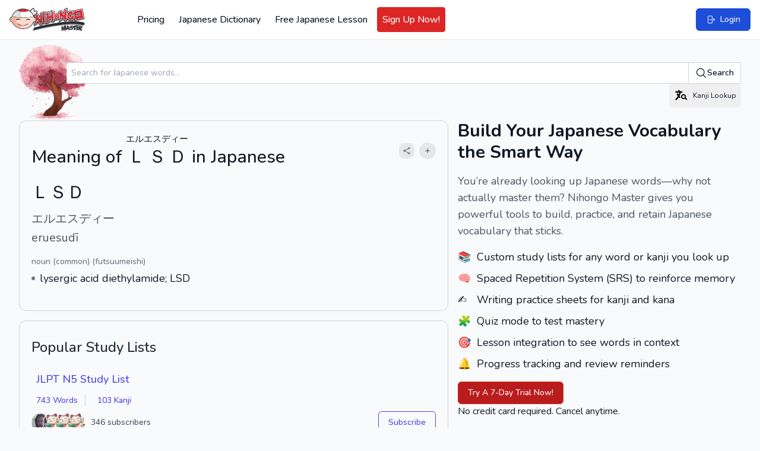

--- FILE ---
content_type: text/html; charset=UTF-8
request_url: https://www.nihongomaster.com/japanese/dictionary/word/2761/eruesudei%E3%83%BC-%EF%BC%AC%EF%BC%B3%EF%BC%A4-%E3%82%A8%E3%83%AB%E3%82%A8%E3%82%B9%E3%83%87%E3%82%A3%E3%83%BC
body_size: 13253
content:
<!DOCTYPE html>
<html lang="en">

<head>
    <meta charset="UTF-8" />
    <meta http-equiv="X-UA-Compatible" content="IE=edge" />
    <meta name="viewport" content="width=device-width, initial-scale=1.0" />

        <link rel="preload" as="style" href="https://www.nihongomaster.com/build/assets/app-4acedac3.css" /><link rel="stylesheet" href="https://www.nihongomaster.com/build/assets/app-4acedac3.css" data-navigate-track="reload" />    
        
    <meta name="csrf-token" content="1mIy5kKxdLg7OjS1nxJsuvZu1Ow3JxNzquDgFFDq">
<link rel="icon" type="image/png" href="/favicon.png">
<title>ＬＳＤ, エルエスディー, eruesudī - Nihongo Master</title>


<meta property="og:title" content="ＬＳＤ, エルエスディー, eruesudī - Nihongo Master">
<meta property="og:url" content="https://www.nihongomaster.com/japanese/dictionary/word/2761/eruesudei%E3%83%BC-%EF%BC%AC%EF%BC%B3%EF%BC%A4-%E3%82%A8%E3%83%AB%E3%82%A8%E3%82%B9%E3%83%87%E3%82%A3%E3%83%BC">
    <meta property="og:image" content="https://public.nihongomaster.com/meta-images/entry/2761.jpg">
<meta property="og:description" content="lysergic acid diethylamide,LSD - Meaning of ＬＳＤ, エルエスディー, eruesudī. See complete explanation and more examples and pronunciation.">
<meta property="og:site_name" content="Nihongo Master">
<meta property="og:type" content="website">


<meta name="twitter:card" content="summary">
<meta name="twitter:site" content="@nihongomaster">
<meta name="twitter:title" content="ＬＳＤ, エルエスディー, eruesudī - Nihongo Master">
<meta name="twitter:image" content="https://static.nihongomaster.com/mages/landing/homepage/ogImage.png'">
<meta property="twitter:description" content="lysergic acid diethylamide,LSD - Meaning of ＬＳＤ, エルエスディー, eruesudī. See complete explanation and more examples and pronunciation.">
<meta property="twitter:url" content="https://www.nihongomaster.com/japanese/dictionary/word/2761/eruesudei%E3%83%BC-%EF%BC%AC%EF%BC%B3%EF%BC%A4-%E3%82%A8%E3%83%AB%E3%82%A8%E3%82%B9%E3%83%87%E3%82%A3%E3%83%BC">

<meta name="description" content="lysergic acid diethylamide,LSD - Meaning of ＬＳＤ, エルエスディー, eruesudī. See complete explanation and more examples and pronunciation.">
<meta property="fb:app_id" content="192023380882530">
<meta property="fb:admins" content="tdondich">


<meta property="asset-url" content="https://www.nihongomaster.com/">
<meta property="static-url" content="https://static.nihongomaster.com/">

    <link rel="canonical" href="https://www.nihongomaster.com/japanese/dictionary/word/2761/eruesudei%E3%83%BC-%EF%BC%AC%EF%BC%B3%EF%BC%A4-%E3%82%A8%E3%83%AB%E3%82%A8%E3%82%B9%E3%83%87%E3%82%A3%E3%83%BC"> 
 


        
    
    <meta name="csrf_token" value="1mIy5kKxdLg7OjS1nxJsuvZu1Ow3JxNzquDgFFDq" />

    <!-- Livewire Styles --><style >[wire\:loading][wire\:loading], [wire\:loading\.delay][wire\:loading\.delay], [wire\:loading\.inline-block][wire\:loading\.inline-block], [wire\:loading\.inline][wire\:loading\.inline], [wire\:loading\.block][wire\:loading\.block], [wire\:loading\.flex][wire\:loading\.flex], [wire\:loading\.table][wire\:loading\.table], [wire\:loading\.grid][wire\:loading\.grid], [wire\:loading\.inline-flex][wire\:loading\.inline-flex] {display: none;}[wire\:loading\.delay\.none][wire\:loading\.delay\.none], [wire\:loading\.delay\.shortest][wire\:loading\.delay\.shortest], [wire\:loading\.delay\.shorter][wire\:loading\.delay\.shorter], [wire\:loading\.delay\.short][wire\:loading\.delay\.short], [wire\:loading\.delay\.default][wire\:loading\.delay\.default], [wire\:loading\.delay\.long][wire\:loading\.delay\.long], [wire\:loading\.delay\.longer][wire\:loading\.delay\.longer], [wire\:loading\.delay\.longest][wire\:loading\.delay\.longest] {display: none;}[wire\:offline][wire\:offline] {display: none;}[wire\:dirty]:not(textarea):not(input):not(select) {display: none;}:root {--livewire-progress-bar-color: #2299dd;}[x-cloak] {display: none !important;}[wire\:cloak] {display: none !important;}</style>

        <link rel="modulepreload" href="https://www.nihongomaster.com/build/assets/redesign-2406fb82.js" /><link rel="modulepreload" href="https://www.nihongomaster.com/build/assets/livewire.esm-be42a460.js" /><link rel="modulepreload" href="https://www.nihongomaster.com/build/assets/ViewportHeightFix-c205a9f2.js" /><link rel="modulepreload" href="https://www.nihongomaster.com/build/assets/lazysizes-fef7269c.js" /><link rel="modulepreload" href="https://www.nihongomaster.com/build/assets/audioplayer-10a41bec.js" /><link rel="modulepreload" href="https://www.nihongomaster.com/build/assets/bodyScrollLock.esm-880ae1df.js" /><script type="module" src="https://www.nihongomaster.com/build/assets/redesign-2406fb82.js" data-navigate-track="reload"></script>    
    <script defer data-domain="nihongomaster.com" src="https://plausible.io/js/script.js"></script>






</head>

<body class="text-gray-900">
    <div class="flex flex-col min-h-screen">
        <header class="bg-white px-2 py-3 xl:px-4 2xl:px-6 border-b border-gray-200 flex items-center justify-between"
        id="main-nav"
        x-init="$watch('showMobileMenu', value => value
            ? document.body.classList.add('overflow-hidden')
            : document.body.classList.remove('overflow-hidden')
        )"
        x-data="{ showMobileMenu: false }"
>
    
    <div class="flex items-center space-x-4 pl-2 xl:pl-0">
        
        <a href="/">
            <img
                data-src="https://www.nihongomaster.com/svg/icons/logo-mark-type.svg"
                width="1251"
                height="393"
                class="lazyload h-10 w-auto flex-shrink-0 xl:mr-16"
            />
        </a>

                    <!-- Guest navigation links (desktop) -->
            <nav class="hidden lg:flex items-center space-x-2">
                <a class="font-medium text-gray-900 p-2 rounded outline-ring transition flex items-center hover:bg-gray-50" href="https://www.nihongomaster.com/pricing">
    Pricing
</a>
                <a class="font-medium text-gray-900 p-2 rounded outline-ring transition flex items-center hover:bg-gray-50" href="https://www.nihongomaster.com/japanese/dictionary">
    Japanese Dictionary
</a>

                
                <a class="font-medium text-gray-900 p-2 rounded outline-ring transition flex items-center hover:bg-gray-50" href="https://www.nihongomaster.com/free-japanese-lesson">
    Free Japanese Lesson
</a>
                <a class="font-medium text-gray-900 p-2 rounded outline-ring transition flex items-center hover:bg-gray-50 border border-red-600 bg-red-600 hover:bg-red-700 text-white" href="https://www.nihongomaster.com/signup">
    Sign Up Now!
</a>

            </nav>
            </div>

    <!-- Right side -->
    <div class="flex-1 flex">
        
                    <!-- Search -->
            <div class="ml-2 flex-1">
            </div>

            <!-- Quick action button -->
            <a class="inline-flex items-center py-2 px-3 text-sm md:py-2 md:px-4 bg-blue-700 font-medium text-white border border-blue-700 rounded-md active:bg-indigo-600 outline-ring hover:bg-indigo-600 transition ml-4" href="https://www.nihongomaster.com/login">
    <svg class="w-4 h-4" xmlns="http://www.w3.org/2000/svg" viewBox="0 0 24 24" fill="currentColor" aria-hidden="true" data-slot="icon">
  <path fill-rule="evenodd" d="M7.5 3.75A1.5 1.5 0 0 0 6 5.25v13.5a1.5 1.5 0 0 0 1.5 1.5h6a1.5 1.5 0 0 0 1.5-1.5V15a.75.75 0 0 1 1.5 0v3.75a3 3 0 0 1-3 3h-6a3 3 0 0 1-3-3V5.25a3 3 0 0 1 3-3h6a3 3 0 0 1 3 3V9A.75.75 0 0 1 15 9V5.25a1.5 1.5 0 0 0-1.5-1.5h-6Zm10.72 4.72a.75.75 0 0 1 1.06 0l3 3a.75.75 0 0 1 0 1.06l-3 3a.75.75 0 1 1-1.06-1.06l1.72-1.72H9a.75.75 0 0 1 0-1.5h10.94l-1.72-1.72a.75.75 0 0 1 0-1.06Z" clip-rule="evenodd"/>
</svg>    <span class="ml-2">Login</span>
</a>
        
        <!-- Mobile Menu Trigger -->
        <button class="p-2 ml-2 outline-ring xl:hidden" @click="showMobileMenu = true; $event.target.blur()">
            <svg class="w-6 h-6 pointer-events-none" xmlns="http://www.w3.org/2000/svg" viewBox="0 0 24 24" fill="currentColor" aria-hidden="true" data-slot="icon">
  <path fill-rule="evenodd" d="M3 6.75A.75.75 0 0 1 3.75 6h16.5a.75.75 0 0 1 0 1.5H3.75A.75.75 0 0 1 3 6.75ZM3 12a.75.75 0 0 1 .75-.75h16.5a.75.75 0 0 1 0 1.5H3.75A.75.75 0 0 1 3 12Zm0 5.25a.75.75 0 0 1 .75-.75h16.5a.75.75 0 0 1 0 1.5H3.75a.75.75 0 0 1-.75-.75Z" clip-rule="evenodd"/>
</svg>        </button>

        <!-- Off-canvas menu for mobile -->
        <div class="relative z-40 xl:hidden" role="dialog" aria-modal="true" x-show="showMobileMenu" x-cloak>
            <!-- Backdrop -->
            <div class="fixed inset-0 bg-gray-600 bg-opacity-75"
                 x-show="showMobileMenu"
                 x-transition:enter="transition-opacity ease-linear duration-300"
                 x-transition:enter-start="opacity-0"
                 x-transition:enter-end="opacity-100"
                 x-transition:leave="transition-opacity ease-linear duration-300"
                 x-transition:leave-start="opacity-100"
                 x-transition:leave-end="opacity-0"
            ></div>

            <div class="fixed inset-0 flex" @click.self="showMobileMenu = false">
                <!-- Menu -->
                <div class="relative flex-1 flex flex-col max-w-xs w-full py-3 bg-white"
                     x-show="showMobileMenu"
                     x-transition:enter="transition ease-in-out duration-300 transform"
                     x-transition:enter-start="-translate-x-full"
                     x-transition:enter-end="translate-x-0"
                     x-transition:leave="transition ease-in-out duration-300 transform"
                     x-transition:leave-start="translate-x-0"
                     x-transition:leave-end="-translate-x-full"
                >
                    <!-- Close button -->
                    <div class="absolute top-0 right-0 -mr-12 pt-2">
                        <button type="button"
                                class="ml-1 flex items-center justify-center h-10 w-10 rounded-full focus:outline-none focus:ring-2 focus:ring-inset focus:ring-white"
                                @click="showMobileMenu = false"
                                x-show="showMobileMenu"
                                x-transition:enter="ease-in-out duration-500"
                                x-transition:enter-start="opacity-0"
                                x-transition:enter-end="opacity-100"
                                x-transition:leave="ease-in-out duration-200"
                                x-transition:leave-start="opacity-100"
                                x-transition:leave-end="opacity-0"
                        >
                            <span class="sr-only">Close sidebar</span>
                            <svg class="h-6 w-6 text-white" xmlns="http://www.w3.org/2000/svg" fill="none" viewBox="0 0 24 24" stroke-width="1.5" stroke="currentColor" aria-hidden="true" data-slot="icon">
  <path stroke-linecap="round" stroke-linejoin="round" d="M6 18 18 6M6 6l12 12"/>
</svg>                        </button>
                    </div>

                    <!-- Logo (top row) -->
                    <a href="/" class="flex-shrink-0 flex items-center pl-4">
                        <img data-src="https://www.nihongomaster.com/svg/icons/logo-mark-type.svg" class="lazyload h-10 w-auto">
                    </a>

                    <!-- Menu items -->
                    <div class="mt-4 flex-1 h-0 overflow-y-auto divide-y divide-gray-200">
                        
                                                    <nav class="space-y-1 p-2">

                                <a class="font-medium text-gray-900 p-2 rounded outline-ring transition flex items-center xl:hover:bg-gray-50 transition" href="https://www.nihongomaster.com/pricing">
        Pricing
</a>
                                <a class="font-medium text-gray-900 p-2 rounded outline-ring transition flex items-center xl:hover:bg-gray-50 transition" href="https://www.nihongomaster.com/japanese/dictionary">
        Japanese Dictionary
</a>

                                <a class="font-medium text-gray-900 p-2 rounded outline-ring transition flex items-center xl:hover:bg-gray-50 transition" href="https://www.nihongomaster.com/free-japanese-lesson">
        Free Japanese Lesson
</a>
                                <a class="font-medium text-gray-900 p-2 rounded outline-ring transition flex items-center xl:hover:bg-gray-50 transition border border-red-600 bg-red-600 hover:bg-red-700 text-white" href="https://www.nihongomaster.com/signup">
        Sign Up Now!
</a>
                            </nav>

                            <nav class="space-y-1 p-2">
                                <a class="font-medium text-gray-900 p-2 rounded outline-ring transition flex items-center xl:hover:bg-gray-50 transition" href="https://www.nihongomaster.com/company/privacy">
        Privacy Policy
</a>
                                <a class="font-medium text-gray-900 p-2 rounded outline-ring transition flex items-center xl:hover:bg-gray-50 transition" href="https://www.nihongomaster.com/company/terms">
        Terms and Conditions
</a>
                                <a class="font-medium text-gray-900 p-2 rounded outline-ring transition flex items-center xl:hover:bg-gray-50 transition" href="https://www.nihongomaster.com/company/terms">
        Support
</a>

                                <div class="pt-12 px-2">
                                    <a class="inline-flex items-center py-2 px-3 text-sm md:py-2 md:px-4 bg-blue-700 font-medium text-white border border-blue-700 rounded-md active:bg-indigo-600 outline-ring hover:bg-indigo-600 transition mt-4" href="https://www.nihongomaster.com/login">
    <svg class="w-4 h-4" xmlns="http://www.w3.org/2000/svg" viewBox="0 0 24 24" fill="currentColor" aria-hidden="true" data-slot="icon">
  <path fill-rule="evenodd" d="M7.5 3.75A1.5 1.5 0 0 0 6 5.25v13.5a1.5 1.5 0 0 0 1.5 1.5h6a1.5 1.5 0 0 0 1.5-1.5V15a.75.75 0 0 1 1.5 0v3.75a3 3 0 0 1-3 3h-6a3 3 0 0 1-3-3V5.25a3 3 0 0 1 3-3h6a3 3 0 0 1 3 3V9A.75.75 0 0 1 15 9V5.25a1.5 1.5 0 0 0-1.5-1.5h-6Zm10.72 4.72a.75.75 0 0 1 1.06 0l3 3a.75.75 0 0 1 0 1.06l-3 3a.75.75 0 1 1-1.06-1.06l1.72-1.72H9a.75.75 0 0 1 0-1.5h10.94l-1.72-1.72a.75.75 0 0 1 0-1.06Z" clip-rule="evenodd"/>
</svg>    <span class="ml-2">Login</span>
</a>
                                </div>
                            </nav>
                                            </div>
                </div>

                <div class="flex-shrink-0 w-14" aria-hidden="true" @click="showMobileMenu = false">
                    <!-- Dummy element to force sidebar to shrink to fit close icon -->
                </div>
            </div>
        </div>
    </div>
</header>
    
    <div class="flex-grow">
    <div class="flex w-full">
        
        <main class="max-w-full flex-1">
            <div wire:snapshot="{&quot;data&quot;:{&quot;entry&quot;:[[],{&quot;key&quot;:2761,&quot;class&quot;:&quot;App\\Models\\Language\\Japanese\\Entry&quot;,&quot;relations&quot;:[&quot;kanjis&quot;,&quot;readings&quot;,&quot;senses&quot;,&quot;senses.posses&quot;,&quot;senses.glosses&quot;,&quot;Kanjis&quot;,&quot;Readings&quot;,&quot;metaImage&quot;],&quot;s&quot;:&quot;elmdl&quot;}],&quot;numberOfExampleSentences&quot;:6,&quot;exampleSentencesTotalCount&quot;:0,&quot;numberOfConjugations&quot;:4,&quot;query&quot;:&quot;\uff2c\uff33\uff24&quot;},&quot;memo&quot;:{&quot;id&quot;:&quot;4jwUX3r6FI80xSWCO7YR&quot;,&quot;name&quot;:&quot;dictionary.word-details&quot;,&quot;path&quot;:&quot;japanese\/dictionary\/word\/2761\/eruesudei%E3%83%BC-%EF%BC%AC%EF%BC%B3%EF%BC%A4-%E3%82%A8%E3%83%AB%E3%82%A8%E3%82%B9%E3%83%87%E3%82%A3%E3%83%BC&quot;,&quot;method&quot;:&quot;GET&quot;,&quot;children&quot;:{&quot;lw-1304147593-0&quot;:[&quot;div&quot;,&quot;GKVT6XJGHggSlS0WDusf&quot;]},&quot;scripts&quot;:[],&quot;assets&quot;:[],&quot;errors&quot;:[],&quot;locale&quot;:&quot;en&quot;},&quot;checksum&quot;:&quot;04e1531a2e5b9d2db34889284719c1e8642920dc54c1e21b3f7a331c155955d9&quot;}" wire:effects="[]" wire:id="4jwUX3r6FI80xSWCO7YR" class="container mx-auto px-4 md:px-8 pb-4 md:pb-12 xl:pb-4" primaryHeader="Meaning of &lt;ruby&gt;ＬＳＤ&lt;rp&gt;(&lt;/rp&gt;&lt;rt&gt;エルエスディー&lt;/rt&gt;&lt;rp&gt;)&lt;/rp&gt;&lt;/ruby&gt; in Japanese">
    <div class="w-full mx-auto mt-2 h-32 bg-left bg-contain bg-no-repeat pl-20 flex items-center" style="background-image: url('/images/cherryblossom.png')">
                    <div class="w-full">
                         <form method="GET" action="https://www.nihongomaster.com/japanese/dictionary/search" class="mt-2 flex w-full">
                              <div class="-mr-px grid grow grid-cols-1 focus-within:relative">
                                   <input id="query" name="query" type="text" name="query" placeholder="Search for Japanese words..." class="col-start-1 row-start-1 block w-full rounded-l-md bg-white py-1.5 pl-2 pr-3 text-base text-gray-900 outline outline-1 -outline-offset-1 outline-gray-300 placeholder:text-gray-400 focus:outline focus:outline-2 focus:-outline-offset-2 focus:outline-blue-600 sm:pl-2 sm:text-sm/6" />
                              </div>
                              <button type="submit" class="flex shrink-0 items-center gap-x-1.5 rounded-r-md bg-white px-3 py-2 text-sm font-semibold text-gray-900 outline outline-1 -outline-offset-1 outline-gray-300 hover:bg-gray-50 focus:relative focus:outline focus:outline-2 focus:-outline-offset-2 focus:outline-indigo-600">
                                   <svg class="h-5 w-5" xmlns="http://www.w3.org/2000/svg" viewBox="0 0 24 24" fill="currentColor" aria-hidden="true" data-slot="icon">
  <path fill-rule="evenodd" d="M10.5 3.75a6.75 6.75 0 1 0 0 13.5 6.75 6.75 0 0 0 0-13.5ZM2.25 10.5a8.25 8.25 0 1 1 14.59 5.28l4.69 4.69a.75.75 0 1 1-1.06 1.06l-4.69-4.69A8.25 8.25 0 0 1 2.25 10.5Z" clip-rule="evenodd"/>
</svg>                                   Search
                              </button>
                         </form>

                         <div class="text-right">
                              <button
    type="button"
    class="inline-flex items-center  outline-ring rounded-md transition text-xs leading-4 py-2 px-2" wire:click="$dispatch('openKanjiLookup')"
    
    wire:loading.attr="disabled"
        x-init
    x-on:click="$event.target.blur()"
    >
    <svg class="w-6 h-6" viewBox="0 0 24 24" xmlns="http://www.w3.org/2000/svg"><path fill-rule="evenodd" clip-rule="evenodd" d="M8.4 2.4a1.2 1.2 0 0 1 1.2 1.2v1.2h3.6a1.2 1.2 0 0 1 0 2.4h-1.706a22.642 22.642 0 0 1-2.07 5.736c.349.425.716.835 1.098 1.231a1.2 1.2 0 1 1-1.728 1.667 25.24 25.24 0 0 1-.665-.72 22.918 22.918 0 0 1-3.729 4.28 1.2 1.2 0 0 1-1.6-1.788 20.504 20.504 0 0 0 3.756-4.48 22.789 22.789 0 0 1-1.785-2.992A1.2 1.2 0 1 1 6.92 9.066c.281.564.587 1.114.917 1.646.5-1.12.902-2.295 1.196-3.512H3.6a1.2 1.2 0 0 1 0-2.4h3.6V3.6a1.2 1.2 0 0 1 1.2-1.2Z"/><path fill-rule="evenodd" clip-rule="evenodd" d="M18.533 13.8a2.333 2.333 0 1 1-4.666 0 2.333 2.333 0 0 1 4.666 0Zm.146 3.39a4.2 4.2 0 1 1 1.264-1.483L22 17.744a.972.972 0 0 1-1.366 1.382l-1.956-1.934Z"/></svg>                                   <span class="hidden md:inline-flex ml-2">Kanji Lookup</span>
</button>
                         </div>

                    </div>

               </div>


    <!-- Grid (desktop only) -->
    <div class="xl:grid xl:gap-4 xl:grid-cols-5">
        <!-- Left column -->
        <div class="xl:col-span-3">
            <section>
            <!-- Word details -->
            <div class="space-y-4 pb-6 xl:card">
                <!--[if BLOCK]><![endif]--><div class="flex items-center justify-between">
    <h1 class="font-medium text-3xl">Meaning of <ruby>ＬＳＤ<rp>(</rp><rt>エルエスディー</rt><rp>)</rp></ruby> in Japanese</h1>
    <div class="flex items-center space-x-2">
        <button
    type="button"
    class="inline-flex items-center  outline-ring rounded-md transition text-gray-700 font-normal w-full hover:text-black" data-lwt="share" wire:click="$dispatch('openModal', { component: 'dictionary.modals.share', arguments: ['https://www.nihongomaster.com/japanese/dictionary/word/2761/eruesudei%E3%83%BC-%EF%BC%AC%EF%BC%B3%EF%BC%A4-%E3%82%A8%E3%83%AB%E3%82%A8%E3%82%B9%E3%83%87%E3%82%A3%E3%83%BC', 'Japanese Definition: ＬＳＤ, エルエスディー', {&quot;utm_term&quot;:&quot;word&quot;,&quot;utm_content&quot;:2761}, 'https://www.nihongomaster.com/embed/entry/2761'] })"
    
    wire:loading.attr="disabled"
        x-init
    x-on:click="$event.target.blur()"
    >
    <div class="p-1.5 bg-gray-200 rounded-full">
        <svg class="h-3.5 w-3.5" xmlns="http://www.w3.org/2000/svg" fill="none" viewBox="0 0 24 24" stroke-width="1.5" stroke="currentColor" aria-hidden="true" data-slot="icon">
  <path stroke-linecap="round" stroke-linejoin="round" d="M7.217 10.907a2.25 2.25 0 1 0 0 2.186m0-2.186c.18.324.283.696.283 1.093s-.103.77-.283 1.093m0-2.186 9.566-5.314m-9.566 7.5 9.566 5.314m0 0a2.25 2.25 0 1 0 3.935 2.186 2.25 2.25 0 0 0-3.935-2.186Zm0-12.814a2.25 2.25 0 1 0 3.933-2.185 2.25 2.25 0 0 0-3.933 2.185Z"/>
</svg>    </div>
</button>
        <button
    type="button"
    class="inline-flex rounded-full p-2 font-medium bg-gray-200 text-gray-900 hover:bg-gray-300 active:bg-indigo-600 active:text-white outline-ring transition" data-lwt="word actions trigger" wire:click="wordActions(2761)"
    
    wire:loading.attr="disabled"
>
    <svg class="w-4 h-4 xl:w-3 xl:h-3" xmlns="http://www.w3.org/2000/svg" viewBox="0 0 24 24" fill="currentColor" aria-hidden="true" data-slot="icon">
  <path fill-rule="evenodd" d="M12 3.75a.75.75 0 0 1 .75.75v6.75h6.75a.75.75 0 0 1 0 1.5h-6.75v6.75a.75.75 0 0 1-1.5 0v-6.75H4.5a.75.75 0 0 1 0-1.5h6.75V4.5a.75.75 0 0 1 .75-.75Z" clip-rule="evenodd"/>
</svg></button>
    </div>
</div>
<!--[if ENDBLOCK]><![endif]-->
<dl class="py-5 pt-2">
    <dt class="flex items-center justify-between">
        <label class="sr-only">Reading and JLPT level</label>
        <div class="flex items-center space-x-4">
            <div class="font-medium text-3xl">
                ＬＳＤ
            </div>

            <!--[if BLOCK]><![endif]--><!--[if ENDBLOCK]><![endif]-->

            <!--[if BLOCK]><![endif]--><!--[if ENDBLOCK]><![endif]-->
        </div>

        <!--[if BLOCK]><![endif]--><!--[if ENDBLOCK]><![endif]-->
    </dt>

    <!--[if BLOCK]><![endif]-->    <dt class="text-xl text-gray-600 mt-3">
        <div class="sr-only">Kana Reading</div>
        エルエスディー
    </dt>
    <!--[if ENDBLOCK]><![endif]-->

    <!--[if BLOCK]><![endif]-->    <dt class="text-xl text-gray-600 mt-1">
        <div class="sr-only">Romaji</div>
        eruesudī
    </dt>
    <!--[if ENDBLOCK]><![endif]-->

        <dd>
        <div class="sr-only">Word Senses</div>
        <ul>
            <!--[if BLOCK]><![endif]-->            <li class="mt-4">
                <dl>
                    <dt class="sr-only">Parts of speech</dt>
                    <dd class="text-xs text-gray-500 font-medium md:text-sm">noun (common) (futsuumeishi)</dd>

                    <dt class="sr-only">Meaning</dt>
                    <dd class="flex items-center space-x-2 mt-1">
                        <span class="bg-gray-500 w-1.5 h-1.5 rounded-full"></span>
                        <span class="text-gray-900 font-regular ml-1 md:text-lg">lysergic acid diethylamide; LSD</span>
                    </dd>

                    <!--[if BLOCK]><![endif]--><!--[if ENDBLOCK]><![endif]-->
                </dl>
            </li>
            <!--[if ENDBLOCK]><![endif]-->
        </ul>
    </dd>

    <!--[if BLOCK]><![endif]--><!--[if ENDBLOCK]><![endif]-->
</dl>            </div>

            <hr class="border-2 border-gray-300 -mx-4 md:-mx-8 md:mt-4 xl:hidden">

            <!--[if BLOCK]><![endif]--><!--[if ENDBLOCK]><![endif]-->

            <!--[if BLOCK]><![endif]--><!--[if ENDBLOCK]><![endif]-->

        </section>

        <!-- Related study lists -->
        <aside class="mt-4">
            <div wire:snapshot="{&quot;data&quot;:{&quot;relatedEntryIds&quot;:[[2761],{&quot;s&quot;:&quot;arr&quot;}],&quot;relatedKanjiIds&quot;:[[],{&quot;s&quot;:&quot;arr&quot;}],&quot;showRelatedLists&quot;:false,&quot;studyListSubscriptions&quot;:[[],{&quot;s&quot;:&quot;arr&quot;}]},&quot;memo&quot;:{&quot;id&quot;:&quot;GKVT6XJGHggSlS0WDusf&quot;,&quot;name&quot;:&quot;dictionary.related-study-lists&quot;,&quot;path&quot;:&quot;japanese\/dictionary\/word\/2761\/eruesudei%E3%83%BC-%EF%BC%AC%EF%BC%B3%EF%BC%A4-%E3%82%A8%E3%83%AB%E3%82%A8%E3%82%B9%E3%83%87%E3%82%A3%E3%83%BC&quot;,&quot;method&quot;:&quot;GET&quot;,&quot;children&quot;:[],&quot;scripts&quot;:[],&quot;assets&quot;:[],&quot;errors&quot;:[],&quot;locale&quot;:&quot;en&quot;},&quot;checksum&quot;:&quot;66edb855fff0cf61f77211203e045c6cbb697380835192f1d174009b10af1df8&quot;}" wire:effects="[]" wire:id="GKVT6XJGHggSlS0WDusf" class="xl:card">
    <h2 class="text-xl md:text-2xl font-medium text-gray-800 py-2">Popular Study Lists</h2>

    <ul class="divide-y">
        <!--[if BLOCK]><![endif]-->        <li>
            <div class="py-4">
                <label class="font-medium text-base md:text-lg text-gray-700">
                    <a href="https://www.nihongomaster.com/lists/view/40/jlpt-n5-study-list" class="ml-2 link text-md whitespace-nowrap">
                        JLPT N5 Study List
                    </a></label>

                <div class="mt-3 md:flex md:items-center md:flex-wrap md:divide-x md:divide-gray-300">
    <!-- Word examples and count -->
    <p class="font-medium md:pr-3 flex items-center">
        <a href="https://www.nihongomaster.com/lists/view/40/jlpt-n5-study-list?section=dictionary" class="ml-2 link text-sm whitespace-nowrap">
            743 Words
        </a>
    </p>

    <!-- Kanji examples and count -->
    <p class="mt-2 md:mt-0 md:pl-3 font-medium flex items-center">
        <a href="https://www.nihongomaster.com/lists/view/40/jlpt-n5-study-list?section=kanji" class="ml-2 link text-sm whitespace-nowrap">
            103 Kanji
        </a>
    </p>
</div>

                <div class="mt-3 md:mt-2 flex items-center">

                    <div class="flex overflow-hidden -space-x-3 xl:hover:-space-x-1">
    <!--[if BLOCK]><![endif]-->        <img
            class="lazyload inline-block h-8 w-8 rounded-full ring-1 ring-gray-50 xl:transition-all xl:duration-400"
            data-src="https://media.nihongomaster.com/images/profiles/1226/1364957861.png"
            alt="aimozg"
            title="aimozg"
        >
            <img
            class="lazyload inline-block h-8 w-8 rounded-full ring-1 ring-gray-50 xl:transition-all xl:duration-400"
            data-src="https://static.nihongomaster.com/images/defaultavatar.webp"
            alt="kuriharak93"
            title="kuriharak93"
        >
            <img
            class="lazyload inline-block h-8 w-8 rounded-full ring-1 ring-gray-50 xl:transition-all xl:duration-400"
            data-src="https://static.nihongomaster.com/images/defaultavatar.webp"
            alt="awayand"
            title="awayand"
        >
            <img
            class="lazyload inline-block h-8 w-8 rounded-full ring-1 ring-gray-50 xl:transition-all xl:duration-400"
            data-src="https://static.nihongomaster.com/images/defaultavatar.webp"
            alt="Aristeia"
            title="Aristeia"
        >
    <!--[if ENDBLOCK]><![endif]-->
</div>

                    <span class="text-sm text-gray-700 ml-2">346 subscribers</span>

                    
                    <button
    type="button"
    class="inline-flex items-center text-xs leading-4 py-2 px-3 md:text-sm md:leading-5 md:py-2 md:px-4 bg-transparent font-medium text-indigo-600 border border-indigo-600 rounded-md active:bg-indigo-600 active:text-white outline-ring hover:bg-gray-50 transition ml-auto" wire:click="toggleListSubscription(40)"
    
    wire:loading.attr="disabled"
        x-init
    x-on:click="$event.target.blur()"
    >
    Subscribe
</button>
                </div>
            </div>
        </li>
                <li>
            <div class="py-4">
                <label class="font-medium text-base md:text-lg text-gray-700">
                    <a href="https://www.nihongomaster.com/lists/view/41/jlpt-n4-study-list" class="ml-2 link text-md whitespace-nowrap">
                        JLPT N4 Study List
                    </a></label>

                <div class="mt-3 md:flex md:items-center md:flex-wrap md:divide-x md:divide-gray-300">
    <!-- Word examples and count -->
    <p class="font-medium md:pr-3 flex items-center">
        <a href="https://www.nihongomaster.com/lists/view/41/jlpt-n4-study-list?section=dictionary" class="ml-2 link text-sm whitespace-nowrap">
            684 Words
        </a>
    </p>

    <!-- Kanji examples and count -->
    <p class="mt-2 md:mt-0 md:pl-3 font-medium flex items-center">
        <a href="https://www.nihongomaster.com/lists/view/41/jlpt-n4-study-list?section=kanji" class="ml-2 link text-sm whitespace-nowrap">
            181 Kanji
        </a>
    </p>
</div>

                <div class="mt-3 md:mt-2 flex items-center">

                    <div class="flex overflow-hidden -space-x-3 xl:hover:-space-x-1">
    <!--[if BLOCK]><![endif]-->        <img
            class="lazyload inline-block h-8 w-8 rounded-full ring-1 ring-gray-50 xl:transition-all xl:duration-400"
            data-src="https://static.nihongomaster.com/images/defaultavatar.webp"
            alt="Umbo"
            title="Umbo"
        >
            <img
            class="lazyload inline-block h-8 w-8 rounded-full ring-1 ring-gray-50 xl:transition-all xl:duration-400"
            data-src="https://static.nihongomaster.com/images/defaultavatar.webp"
            alt="Aristeia"
            title="Aristeia"
        >
            <img
            class="lazyload inline-block h-8 w-8 rounded-full ring-1 ring-gray-50 xl:transition-all xl:duration-400"
            data-src="https://media.nihongomaster.com/images/profiles/3807/1364957954.png"
            alt="kawaiibutterfly"
            title="kawaiibutterfly"
        >
            <img
            class="lazyload inline-block h-8 w-8 rounded-full ring-1 ring-gray-50 xl:transition-all xl:duration-400"
            data-src="https://media.nihongomaster.com/images/profiles/7073/1368224498.png"
            alt="Christian"
            title="Christian"
        >
    <!--[if ENDBLOCK]><![endif]-->
</div>

                    <span class="text-sm text-gray-700 ml-2">117 subscribers</span>

                    
                    <button
    type="button"
    class="inline-flex items-center text-xs leading-4 py-2 px-3 md:text-sm md:leading-5 md:py-2 md:px-4 bg-transparent font-medium text-indigo-600 border border-indigo-600 rounded-md active:bg-indigo-600 active:text-white outline-ring hover:bg-gray-50 transition ml-auto" wire:click="toggleListSubscription(41)"
    
    wire:loading.attr="disabled"
        x-init
    x-on:click="$event.target.blur()"
    >
    Subscribe
</button>
                </div>
            </div>
        </li>
                <li>
            <div class="py-4">
                <label class="font-medium text-base md:text-lg text-gray-700">
                    <a href="https://www.nihongomaster.com/lists/view/45/joyo-kanji-study-list" class="ml-2 link text-md whitespace-nowrap">
                        Jōyō Kanji Study List
                    </a></label>

                <div class="mt-3 md:flex md:items-center md:flex-wrap md:divide-x md:divide-gray-300">
    <!-- Word examples and count -->
    <p class="font-medium md:pr-3 flex items-center">
        <a href="https://www.nihongomaster.com/lists/view/45/joyo-kanji-study-list?section=dictionary" class="ml-2 link text-sm whitespace-nowrap">
            0 Words
        </a>
    </p>

    <!-- Kanji examples and count -->
    <p class="mt-2 md:mt-0 md:pl-3 font-medium flex items-center">
        <a href="https://www.nihongomaster.com/lists/view/45/joyo-kanji-study-list?section=kanji" class="ml-2 link text-sm whitespace-nowrap">
            2136 Kanji
        </a>
    </p>
</div>

                <div class="mt-3 md:mt-2 flex items-center">

                    <div class="flex overflow-hidden -space-x-3 xl:hover:-space-x-1">
    <!--[if BLOCK]><![endif]-->        <img
            class="lazyload inline-block h-8 w-8 rounded-full ring-1 ring-gray-50 xl:transition-all xl:duration-400"
            data-src="https://media.nihongomaster.com/images/profiles/382/1364957829.png"
            alt="hkfoot"
            title="hkfoot"
        >
            <img
            class="lazyload inline-block h-8 w-8 rounded-full ring-1 ring-gray-50 xl:transition-all xl:duration-400"
            data-src="https://static.nihongomaster.com/images/defaultavatar.webp"
            alt="ZanDatsu"
            title="ZanDatsu"
        >
            <img
            class="lazyload inline-block h-8 w-8 rounded-full ring-1 ring-gray-50 xl:transition-all xl:duration-400"
            data-src="https://media.nihongomaster.com/images/profiles/520/1364957834.png"
            alt="MitSora"
            title="MitSora"
        >
            <img
            class="lazyload inline-block h-8 w-8 rounded-full ring-1 ring-gray-50 xl:transition-all xl:duration-400"
            data-src="https://media.nihongomaster.com/images/profiles/619/1390247268.png"
            alt="龍之介 / Ryunosuke"
            title="龍之介 / Ryunosuke"
        >
    <!--[if ENDBLOCK]><![endif]-->
</div>

                    <span class="text-sm text-gray-700 ml-2">81 subscribers</span>

                    
                    <button
    type="button"
    class="inline-flex items-center text-xs leading-4 py-2 px-3 md:text-sm md:leading-5 md:py-2 md:px-4 bg-transparent font-medium text-indigo-600 border border-indigo-600 rounded-md active:bg-indigo-600 active:text-white outline-ring hover:bg-gray-50 transition ml-auto" wire:click="toggleListSubscription(45)"
    
    wire:loading.attr="disabled"
        x-init
    x-on:click="$event.target.blur()"
    >
    Subscribe
</button>
                </div>
            </div>
        </li>
        <!--[if ENDBLOCK]><![endif]-->
    </ul>
</div>        </aside>

        <hr class="border-2 border-gray-300 -mx-4 md:-mx-8 md:mt-4 xl:hidden mb-4">
        </div>

        <!-- Right column -->
        <div class="xl:col-span-2">
            <!--[if BLOCK]><![endif]--><!--[if ENDBLOCK]><![endif]-->

        <!--[if BLOCK]><![endif]-->        <aside>
            <h2 class="text-3xl font-bold">Build Your Japanese Vocabulary the Smart Way</h2>
<p class="text-gray-600 my-4 text-lg">
    You’re already looking up Japanese words—why not actually master them? Nihongo Master gives you powerful tools to build, practice, and retain Japanese vocabulary that sticks.
</p>

<ul class="list-disc-none my-4 text-lg">
    <li class="my-2 flex justify-start"><span class="w-8">📚</span> Custom study lists for any word or kanji you look up</li>
    <li class="my-2 flex justify-start"><span class="w-8">🧠</span> Spaced Repetition System (SRS) to reinforce memory</li>
    <li class="my-2 flex justify-start"><span class="w-8">✍️</span> Writing practice sheets for kanji and kana</li>
    <li class="my-2 flex justify-start"><span class="w-8">🧩</span> Quiz mode to test mastery</li>
    <li class="my-2 flex justify-start"><span class="w-8">🎯</span> Lesson integration to see words in context</li>
    <li class="my-2 flex justify-start"><span class="w-8">🔔</span> Progress tracking and review reminders</li>
</ul>

<a class="inline-flex items-center py-2 px-3 text-sm md:py-2 md:px-4 bg-red-700 font-medium text-white border border-red-600 rounded-md active:bg-red-700-700 outline-ring hover:bg-red-700-700 transition btn btn-primary" href="https://www.nihongomaster.com/signup" onClick="plausible('word-cta-click')">
    Try A 7-Day Trial Now!
</a>
<p>No credit card required. Cancel anytime.</p>        </aside>
        <!--[if ENDBLOCK]><![endif]-->
        </div>
    </div>
</div>
        </main>
    </div>
    </div>

        <div class="border-t border-gray-200">
    <footer class="bg-white" }}>
    <div class="max-w-xl mx-auto px-4 xl:max-w-screen-2xl">
        <div class="py-12 space-y-12 xl:space-y-0 xl:grid xl:grid-cols-2 xl:gap-12 2xl:grid-cols-3 2xl:gap-24">
            <div class="max-w-xl">
                
                <a href="/" class="inline-block mb-2">
                    <img
                        data-src="https://www.nihongomaster.com/svg/icons/logo-mark-type.svg"
                        width="1251"
                        height="393"
                        class="lazyload h-10 w-auto"
                    />
                </a>

            </div>

            <div class="grid gap-8 md:grid-cols-2 2xl:grid-cols-4 2xl:col-span-2">
                <!-- Company links -->
                <div>
                    <label class="uppercase text-sm font-semibold">Company</label>

                    <nav class="mt-4 flex flex-col space-y-1">
                                                            <a class="inline-flex w-full text-gray-500 py-1" href="https://www.nihongomaster.com/signup">Pricing</a>
                                                        <a class="inline-flex w-full text-gray-500 py-1" href="https://www.nihongomaster.com/company/jobs">Career</a>
                            <a class="inline-flex w-full text-gray-500 py-1" href="https://www.nihongomaster.com/company/contact">Contact Us</a>
                            <a class="inline-flex w-full text-gray-500 py-1" href="/blog" target="_blank">Japanese Blog</a>
                    </nav>
                </div>

                <!-- Community -->
                <div>
                    <label class="uppercase text-sm font-semibold">Community</label>

                    <nav class="mt-4 flex flex-col space-y-1">
                        <a class="inline-flex w-full text-gray-500 py-1" href="https://www.nihongomaster.com/community/rankings">Student Rankings</a>
                        <a class="inline-flex w-full text-gray-500 py-1" href="https://www.nihongomaster.com/community/users">Members</a>
                    </nav>
                </div>

                <!-- Resources -->
                <div>
                    <label class="uppercase text-sm font-semibold">Resources</label>

                    <nav class="mt-4 flex flex-col space-y-1">
                        <a class="inline-flex w-full text-gray-500 py-1" href="/learn-japanese">Learn Japanese</a>
                        <a class="inline-flex w-full text-gray-500 py-1" href="https://www.nihongomaster.com/japanese/dictionary">Japanese Dictionary</a>
                        <a class="inline-flex w-full text-gray-500 py-1" href="/jlpt-n4-practice-test">JLPT N4 Practice Test</a>
                        <a class="inline-flex w-full text-gray-500 py-1" href="/jlpt-n5-practice-test">JLPT N5 Practice Test</a>
                    </nav>
                </div>

                <!-- Legal -->
                <div>
                    <label class="uppercase text-sm font-semibold">Legal</label>

                    <nav class="mt-4 flex flex-col space-y-1">
                        <a class="inline-flex w-full text-gray-500 py-1" href="https://www.nihongomaster.com/company/terms">Terms Of Use</a>
                        <a class="inline-flex w-full text-gray-500 py-1" href="https://www.nihongomaster.com/company/privacy">Privacy Policy</a>
                    </nav>
                </div>
            </div>
        </div>

        <!-- Social -->
        <div class="divide-y xl:divide-y-0 xl:flex xl:items-center xl:justify-between xl:border-t">
            <div class="flex justify-center items-center space-x-4 py-5 xl:order-2">
                <a href="https://www.linkedin.com/company/nihongo-master" target="_blank">
                    <svg class="w-6 h-6 flex-shrink-0" fill="none" xmlns="http://www.w3.org/2000/svg" viewBox="0 0 25 25"><g clip-path="url(#a)"><path d="M22.728.4H2.272A1.772 1.772 0 0 0 .5 2.174V22.63a1.772 1.772 0 0 0 1.772 1.772h20.456A1.772 1.772 0 0 0 24.5 22.63V2.173A1.772 1.772 0 0 0 22.728.4ZM7.653 20.847H4.045V9.384h3.608v11.462ZM5.847 7.796a2.072 2.072 0 1 1 2.083-2.07 2.042 2.042 0 0 1-2.083 2.07Zm15.106 13.06h-3.606v-6.262c0-1.846-.785-2.416-1.799-2.416-1.07 0-2.12.806-2.12 2.463v6.215H9.82V9.393h3.47v1.588h.047c.348-.705 1.568-1.91 3.43-1.91 2.013 0 4.188 1.195 4.188 4.695l-.002 7.09Z" fill="#0A66C2"/></g><defs><clipPath id="a"><path fill="#fff" transform="translate(.5 .4)" d="M0 0h24v24H0z"/></clipPath></defs></svg>                </a>

                <a href="https://www.twitter.com/nihongomaster" target="_blank">
                    <svg class="w-6 h-6 flex-shrink-0" fill="none" xmlns="http://www.w3.org/2000/svg" viewBox="0 0 25 25"><g clip-path="url(#a)"><path d="M8.048 22.152c9.056 0 14.01-7.504 14.01-14.01 0-.214 0-.426-.015-.637A10.02 10.02 0 0 0 24.5 4.956a9.815 9.815 0 0 1-2.828.775 4.94 4.94 0 0 0 2.165-2.724 9.864 9.864 0 0 1-3.127 1.196 4.929 4.929 0 0 0-8.391 4.49A13.98 13.98 0 0 1 2.17 3.55a4.928 4.928 0 0 0 1.525 6.573 4.881 4.881 0 0 1-2.235-.616v.062a4.926 4.926 0 0 0 3.95 4.827 4.914 4.914 0 0 1-2.223.084 4.93 4.93 0 0 0 4.6 3.42A9.878 9.878 0 0 1 .5 19.939a13.941 13.941 0 0 0 7.548 2.209" fill="#1DA1F2"/></g><defs><clipPath id="a"><path fill="#fff" transform="translate(.5 .4)" d="M0 0h24v24H0z"/></clipPath></defs></svg>                </a>

                <a href="https://www.instagram.com/nihongomaster" target="_blank">
                    <svg class="w-6 h-6 flex-shrink-0" width="25" height="25" fill="none" xmlns="http://www.w3.org/2000/svg"><g clip-path="url(#a)" fill="#000100"><path d="M12.5 2.562c3.206 0 3.586.014 4.847.07 1.172.052 1.805.249 2.226.413a3.71 3.71 0 0 1 1.379.895c.421.422.68.82.895 1.378.164.422.36 1.06.412 2.227.057 1.265.07 1.645.07 4.847 0 3.206-.013 3.585-.07 4.846-.051 1.172-.248 1.805-.412 2.227a3.71 3.71 0 0 1-.895 1.378c-.422.422-.82.68-1.379.895-.421.164-1.059.361-2.226.413-1.266.056-1.645.07-4.847.07-3.206 0-3.586-.014-4.847-.07-1.172-.052-1.805-.249-2.226-.413a3.71 3.71 0 0 1-1.379-.895 3.69 3.69 0 0 1-.895-1.378c-.164-.422-.36-1.06-.412-2.227-.057-1.265-.07-1.645-.07-4.846 0-3.207.013-3.586.07-4.847.051-1.172.248-1.805.412-2.227.216-.558.478-.96.895-1.378a3.69 3.69 0 0 1 1.379-.895c.421-.164 1.059-.361 2.226-.413 1.261-.056 1.64-.07 4.847-.07ZM12.5.4C9.242.4 8.834.415 7.555.47 6.28.527 5.403.734 4.644 1.03a5.857 5.857 0 0 0-2.128 1.388A5.88 5.88 0 0 0 1.128 4.54C.833 5.304.627 6.176.57 7.45.514 8.736.5 9.144.5 12.4c0 3.259.014 3.667.07 4.946.057 1.275.263 2.152.558 2.911.31.792.717 1.463 1.388 2.128a5.866 5.866 0 0 0 2.123 1.383c.764.295 1.636.502 2.911.558 1.28.056 1.688.07 4.945.07 3.258 0 3.666-.014 4.946-.07 1.275-.056 2.151-.263 2.91-.558a5.866 5.866 0 0 0 2.124-1.383 5.867 5.867 0 0 0 1.383-2.123c.295-.764.501-1.636.558-2.911.056-1.28.07-1.688.07-4.945 0-3.258-.014-3.666-.07-4.946-.057-1.275-.263-2.151-.558-2.91a5.62 5.62 0 0 0-1.374-2.133 5.866 5.866 0 0 0-2.123-1.383C19.597.738 18.725.532 17.45.476 16.166.415 15.758.4 12.5.4Z"/><path d="M12.5 6.237A6.166 6.166 0 0 0 6.336 12.4a6.166 6.166 0 0 0 6.164 6.164 6.166 6.166 0 0 0 6.164-6.164A6.166 6.166 0 0 0 12.5 6.237Zm0 10.162a3.999 3.999 0 1 1 .001-7.998A3.999 3.999 0 0 1 12.5 16.4ZM20.347 5.993a1.44 1.44 0 1 1-2.879 0 1.44 1.44 0 0 1 2.879 0Z"/></g><defs><clipPath id="a"><path fill="#fff" transform="translate(.5 .4)" d="M0 0h24v24H0z"/></clipPath></defs></svg>                </a>

                <a href="https://www.facebook.com/nihongomaster" target="_blank">
                    <svg class="w-6 h-6 flex-shrink-0" fill="none" xmlns="http://www.w3.org/2000/svg" viewBox="0 0 25 25"><g clip-path="url(#a)"><path d="M24.5 12.4c0-6.627-5.373-12-12-12s-12 5.373-12 12c0 5.99 4.388 10.955 10.125 11.855V15.87H7.578V12.4h3.047V9.758c0-3.007 1.792-4.669 4.533-4.669 1.312 0 2.686.235 2.686.235v2.953H16.33c-1.491 0-1.956.925-1.956 1.875v2.25h3.328l-.532 3.469h-2.796v8.385c5.737-.9 10.125-5.865 10.125-11.854Z" fill="#1877F2"/><path d="m17.171 15.87.532-3.47h-3.328v-2.25c0-.948.465-1.874 1.956-1.874h1.513V5.323s-1.373-.235-2.686-.235c-2.741 0-4.533 1.662-4.533 4.67V12.4H7.578v3.469h3.047v8.385a12.13 12.13 0 0 0 3.75 0V15.87h2.796Z" fill="#fff"/></g><defs><clipPath id="a"><path fill="#fff" transform="translate(.5 .4)" d="M0 0h24v24H0z"/></clipPath></defs></svg>                </a>

                <a href="https://www.youtube.com/c/Nihongomaster" target="_blank">
                    <svg class="w-6 h-6 flex-shrink-0" fill="none" xmlns="http://www.w3.org/2000/svg" viewBox="0 0 25 25"><g clip-path="url(#a)"><path d="M24.022 6.586A3.016 3.016 0 0 0 21.9 4.451c-1.876-.505-9.376-.505-9.376-.505s-7.5 0-9.376.505a3.016 3.016 0 0 0-2.122 2.135C.524 8.471.524 12.401.524 12.401s0 3.93.502 5.814a3.016 3.016 0 0 0 2.122 2.136c1.876.504 9.376.504 9.376.504s7.5 0 9.376-.504a3.015 3.015 0 0 0 2.122-2.136c.502-1.884.502-5.814.502-5.814s0-3.93-.502-5.815Z" fill="#FF0302"/><path d="M10.07 15.97V8.831l6.272 3.569-6.273 3.568Z" fill="#FEFEFE"/></g><defs><clipPath id="a"><path fill="#fff" transform="translate(.5 .4)" d="M0 0h24v24H0z"/></clipPath></defs></svg>                </a>

            </div>

            <p class="text-gray-500 py-5 text-center">© 2026 Nihongo Master, Inc. All rights reserved.</p>
        </div>
    </div>
</footer>
    </div>
    
    <div wire:snapshot="{&quot;data&quot;:{&quot;activeComponent&quot;:null,&quot;components&quot;:[[],{&quot;s&quot;:&quot;arr&quot;}]},&quot;memo&quot;:{&quot;id&quot;:&quot;LxhUHDA4hRxbLGtGhyTk&quot;,&quot;name&quot;:&quot;livewire-ui-modal&quot;,&quot;path&quot;:&quot;japanese\/dictionary\/word\/2761\/eruesudei%E3%83%BC-%EF%BC%AC%EF%BC%B3%EF%BC%A4-%E3%82%A8%E3%83%AB%E3%82%A8%E3%82%B9%E3%83%87%E3%82%A3%E3%83%BC&quot;,&quot;method&quot;:&quot;GET&quot;,&quot;children&quot;:[],&quot;scripts&quot;:[],&quot;assets&quot;:[],&quot;errors&quot;:[],&quot;locale&quot;:&quot;en&quot;},&quot;checksum&quot;:&quot;ee6a65b14fcf8e82b38014294299d58924c4d09ee5781aa1dcec0af6fc94ccaf&quot;}" wire:effects="{&quot;listeners&quot;:[&quot;openModal&quot;,&quot;destroyComponent&quot;]}" wire:id="LxhUHDA4hRxbLGtGhyTk">
    <!--[if BLOCK]><![endif]-->        <script>(()=>{var t,e={331:()=>{function t(t){return function(t){if(Array.isArray(t))return e(t)}(t)||function(t){if("undefined"!=typeof Symbol&&null!=t[Symbol.iterator]||null!=t["@@iterator"])return Array.from(t)}(t)||function(t,o){if(!t)return;if("string"==typeof t)return e(t,o);var n=Object.prototype.toString.call(t).slice(8,-1);"Object"===n&&t.constructor&&(n=t.constructor.name);if("Map"===n||"Set"===n)return Array.from(t);if("Arguments"===n||/^(?:Ui|I)nt(?:8|16|32)(?:Clamped)?Array$/.test(n))return e(t,o)}(t)||function(){throw new TypeError("Invalid attempt to spread non-iterable instance.\nIn order to be iterable, non-array objects must have a [Symbol.iterator]() method.")}()}function e(t,e){(null==e||e>t.length)&&(e=t.length);for(var o=0,n=new Array(e);o<e;o++)n[o]=t[o];return n}window.LivewireUIModal=function(){return{show:!1,showActiveComponent:!0,activeComponent:!1,componentHistory:[],modalWidth:null,getActiveComponentModalAttribute:function(t){if(void 0!==this.$wire.get("components")[this.activeComponent])return this.$wire.get("components")[this.activeComponent].modalAttributes[t]},closeModalOnEscape:function(t){if(!1!==this.getActiveComponentModalAttribute("closeOnEscape")){var e=!0===this.getActiveComponentModalAttribute("closeOnEscapeIsForceful");this.closeModal(e)}},closeModalOnClickAway:function(t){!1!==this.getActiveComponentModalAttribute("closeOnClickAway")&&this.closeModal(!0)},closeModal:function(){var t=arguments.length>0&&void 0!==arguments[0]&&arguments[0],e=arguments.length>1&&void 0!==arguments[1]?arguments[1]:0,o=arguments.length>2&&void 0!==arguments[2]&&arguments[2];if(!1!==this.show){if(!0===this.getActiveComponentModalAttribute("dispatchCloseEvent")){var n=this.$wire.get("components")[this.activeComponent].name;Livewire.dispatch("modalClosed",{component:n})}if(!0===this.getActiveComponentModalAttribute("destroyOnClose")&&Livewire.dispatch("destroyComponent",{id:this.activeComponent}),e>0)for(var i=0;i<e;i++){if(o){var r=this.componentHistory[this.componentHistory.length-1];Livewire.dispatch("destroyComponent",{id:r})}this.componentHistory.pop()}var s=this.componentHistory.pop();s&&!t&&s?this.setActiveModalComponent(s,!0):this.setShowPropertyTo(!1)}},setActiveModalComponent:function(t){var e=this,o=arguments.length>1&&void 0!==arguments[1]&&arguments[1];if(this.setShowPropertyTo(!0),this.activeComponent!==t){!1!==this.activeComponent&&!1===o&&this.componentHistory.push(this.activeComponent);var n=50;!1===this.activeComponent?(this.activeComponent=t,this.showActiveComponent=!0,this.modalWidth=this.getActiveComponentModalAttribute("maxWidthClass")):(this.showActiveComponent=!1,n=400,setTimeout((function(){e.activeComponent=t,e.showActiveComponent=!0,e.modalWidth=e.getActiveComponentModalAttribute("maxWidthClass")}),300)),this.$nextTick((function(){var o,i=null===(o=e.$refs[t])||void 0===o?void 0:o.querySelector("[autofocus]");i&&setTimeout((function(){i.focus()}),n)}))}},focusables:function(){return t(this.$el.querySelectorAll("a, button, input:not([type='hidden'], textarea, select, details, [tabindex]:not([tabindex='-1'])")).filter((function(t){return!t.hasAttribute("disabled")}))},firstFocusable:function(){return this.focusables()[0]},lastFocusable:function(){return this.focusables().slice(-1)[0]},nextFocusable:function(){return this.focusables()[this.nextFocusableIndex()]||this.firstFocusable()},prevFocusable:function(){return this.focusables()[this.prevFocusableIndex()]||this.lastFocusable()},nextFocusableIndex:function(){return(this.focusables().indexOf(document.activeElement)+1)%(this.focusables().length+1)},prevFocusableIndex:function(){return Math.max(0,this.focusables().indexOf(document.activeElement))-1},setShowPropertyTo:function(t){var e=this;this.show=t,t?document.body.classList.add("overflow-y-hidden"):(document.body.classList.remove("overflow-y-hidden"),setTimeout((function(){e.activeComponent=!1,e.$wire.resetState()}),300))},init:function(){var t=this;this.modalWidth=this.getActiveComponentModalAttribute("maxWidthClass"),Livewire.on("closeModal",(function(e){var o,n,i;t.closeModal(null!==(o=null==e?void 0:e.force)&&void 0!==o&&o,null!==(n=null==e?void 0:e.skipPreviousModals)&&void 0!==n?n:0,null!==(i=null==e?void 0:e.destroySkipped)&&void 0!==i&&i)})),Livewire.on("activeModalComponentChanged",(function(e){var o=e.id;t.setActiveModalComponent(o)}))}}}},754:()=>{}},o={};function n(t){var i=o[t];if(void 0!==i)return i.exports;var r=o[t]={exports:{}};return e[t](r,r.exports,n),r.exports}n.m=e,t=[],n.O=(e,o,i,r)=>{if(!o){var s=1/0;for(u=0;u<t.length;u++){for(var[o,i,r]=t[u],a=!0,c=0;c<o.length;c++)(!1&r||s>=r)&&Object.keys(n.O).every((t=>n.O[t](o[c])))?o.splice(c--,1):(a=!1,r<s&&(s=r));if(a){t.splice(u--,1);var l=i();void 0!==l&&(e=l)}}return e}r=r||0;for(var u=t.length;u>0&&t[u-1][2]>r;u--)t[u]=t[u-1];t[u]=[o,i,r]},n.o=(t,e)=>Object.prototype.hasOwnProperty.call(t,e),(()=>{var t={387:0,109:0};n.O.j=e=>0===t[e];var e=(e,o)=>{var i,r,[s,a,c]=o,l=0;if(s.some((e=>0!==t[e]))){for(i in a)n.o(a,i)&&(n.m[i]=a[i]);if(c)var u=c(n)}for(e&&e(o);l<s.length;l++)r=s[l],n.o(t,r)&&t[r]&&t[r][0](),t[r]=0;return n.O(u)},o=self.webpackChunk=self.webpackChunk||[];o.forEach(e.bind(null,0)),o.push=e.bind(null,o.push.bind(o))})(),n.O(void 0,[109],(()=>n(331)));var i=n.O(void 0,[109],(()=>n(754)));i=n.O(i)})();
</script>
    <!--[if ENDBLOCK]><![endif]-->
    <!--[if BLOCK]><![endif]--><!--[if ENDBLOCK]><![endif]-->

    <div
            x-data="LivewireUIModal()"
            x-on:close.stop="setShowPropertyTo(false)"
            x-on:keydown.escape.window="closeModalOnEscape()"
            x-show="show"
            class="fixed inset-0 z-10 overflow-y-auto"
            style="display: none;"
    >
        <div class="flex items-end justify-center min-h-screen px-4 pt-4 pb-10 text-center sm:block sm:p-0">
            <div
                    x-show="show"
                    x-on:click="closeModalOnClickAway()"
                    x-transition:enter="ease-out duration-300"
                    x-transition:enter-start="opacity-0"
                    x-transition:enter-end="opacity-100"
                    x-transition:leave="ease-in duration-200"
                    x-transition:leave-start="opacity-100"
                    x-transition:leave-end="opacity-0"
                    class="fixed inset-0 transition-all transform"
            >
                <div class="absolute inset-0 bg-gray-500 opacity-75"></div>
            </div>

            <span class="hidden sm:inline-block sm:align-middle sm:h-screen" aria-hidden="true">&#8203;</span>

            <div
                    x-show="show && showActiveComponent"
                    x-transition:enter="ease-out duration-300"
                    x-transition:enter-start="opacity-0 translate-y-4 sm:translate-y-0 sm:scale-95"
                    x-transition:enter-end="opacity-100 translate-y-0 sm:scale-100"
                    x-transition:leave="ease-in duration-200"
                    x-transition:leave-start="opacity-100 translate-y-0 sm:scale-100"
                    x-transition:leave-end="opacity-0 translate-y-4 sm:translate-y-0 sm:scale-95"
                    x-bind:class="modalWidth"
                    class="inline-block w-full align-bottom bg-white rounded-lg text-left overflow-hidden shadow-xl transform transition-all sm:my-8 sm:align-middle sm:w-full"
                    id="modal-container"
                    x-trap.noscroll.inert="show && showActiveComponent"
                    aria-modal="true"
            >
                <!--[if BLOCK]><![endif]-->                <!--[if ENDBLOCK]><![endif]-->
            </div>
        </div>
    </div>
</div>

    <div wire:snapshot="{&quot;data&quot;:{&quot;show&quot;:false,&quot;type&quot;:null,&quot;id&quot;:null},&quot;memo&quot;:{&quot;id&quot;:&quot;ptKOfIKbDBy9BjyqFups&quot;,&quot;name&quot;:&quot;kana-writer-modal&quot;,&quot;path&quot;:&quot;japanese\/dictionary\/word\/2761\/eruesudei%E3%83%BC-%EF%BC%AC%EF%BC%B3%EF%BC%A4-%E3%82%A8%E3%83%AB%E3%82%A8%E3%82%B9%E3%83%87%E3%82%A3%E3%83%BC&quot;,&quot;method&quot;:&quot;GET&quot;,&quot;children&quot;:[],&quot;scripts&quot;:[],&quot;assets&quot;:[],&quot;errors&quot;:[],&quot;locale&quot;:&quot;en&quot;},&quot;checksum&quot;:&quot;c1235ecf88d9806c150fd166fdfa86eef4b57b865b24f51a66937ee0d0416d78&quot;}" wire:effects="{&quot;listeners&quot;:[&quot;showKanaWriterModal&quot;]}" wire:id="ptKOfIKbDBy9BjyqFups" x-data="{
    show: window.Livewire.find('ptKOfIKbDBy9BjyqFups').entangle('show').live,
    type: window.Livewire.find('ptKOfIKbDBy9BjyqFups').entangle('type').live,
    id: window.Livewire.find('ptKOfIKbDBy9BjyqFups').entangle('id').live,

    start() {

        window._kana_writer_type = this.type;
        window._kana_writer_id = this.id.toString();

        _flutter.loader.loadEntrypoint({
            entrypointUrl: '/kana_writer/main.dart.js',

          onEntrypointLoaded: async (engineInitializer) => {
            // Initialize the Flutter engine
            let appRunner = await engineInitializer.initializeEngine({
                renderer: 'canvaskit',
                assetBase: '/kana_writer/',    
                hostElement: $refs.container,
            });
            // Run the app
            await appRunner.runApp();
          }
        });
    },
    suppress(e) {
        e.preventDefault();
    }
}" x-init="
$watch('show', value => {
    if (value) {
        if(!window._flutter) {
            el = document.createElement('script');
            el.setAttribute('src', '/kana_writer/flutter.js');
            document.body.appendChild(el);
            el.addEventListener('load', () => {
                start();
            });
        } else {
            start();
        }
        disableBodyScroll($wire.$el);
        document.addEventListener('touchmove', suppress, { passive:false });
    } else {
        enableBodyScroll($wire.$el);
        document.removeEventListener('touchmove', suppress);

    }
});
" x-on:keydown.escape.window="show = false">
    <!--[if BLOCK]><![endif]--><!--[if ENDBLOCK]><![endif]-->
</div>    <div wire:snapshot="{&quot;data&quot;:{&quot;show&quot;:false,&quot;type&quot;:null,&quot;id&quot;:null},&quot;memo&quot;:{&quot;id&quot;:&quot;Bo9X4Y8P40HJinxZ4jBJ&quot;,&quot;name&quot;:&quot;kana-drawer-modal&quot;,&quot;path&quot;:&quot;japanese\/dictionary\/word\/2761\/eruesudei%E3%83%BC-%EF%BC%AC%EF%BC%B3%EF%BC%A4-%E3%82%A8%E3%83%AB%E3%82%A8%E3%82%B9%E3%83%87%E3%82%A3%E3%83%BC&quot;,&quot;method&quot;:&quot;GET&quot;,&quot;children&quot;:[],&quot;scripts&quot;:[],&quot;assets&quot;:[],&quot;errors&quot;:[],&quot;locale&quot;:&quot;en&quot;},&quot;checksum&quot;:&quot;3fb1e66951c3e367d1e756a26411f9b726f6d3d6b5afa409efb78fc5be683699&quot;}" wire:effects="{&quot;listeners&quot;:[&quot;showKanaDrawerModal&quot;,&quot;showLegacyKanaDrawerModal&quot;]}" wire:id="Bo9X4Y8P40HJinxZ4jBJ" x-data="{
    show: window.Livewire.find('Bo9X4Y8P40HJinxZ4jBJ').entangle('show').live,
    type: window.Livewire.find('Bo9X4Y8P40HJinxZ4jBJ').entangle('type').live,
    id: window.Livewire.find('Bo9X4Y8P40HJinxZ4jBJ').entangle('id').live,

    start() {

        window._stroke_animator_type = this.type;
        window._stroke_animator_id = this.id.toString();

        _flutter.loader.loadEntrypoint({
            entrypointUrl: '/stroke_animator/main.dart.js',

          onEntrypointLoaded: async (engineInitializer) => {
            // Initialize the Flutter engine
            let appRunner = await engineInitializer.initializeEngine({
                renderer: 'canvaskit',
                assetBase: '/stroke_animator/',    
                hostElement: $refs.container,
            });
            // Run the app
            await appRunner.runApp();
          }
        });
    }
}" x-init="
$watch('show', value => {
    if (value) {
        if(!window._flutter) {
            el = document.createElement('script');
            el.setAttribute('src', '/stroke_animator/flutter.js');
            document.body.appendChild(el);
            el.addEventListener('load', () => {
                start();
            });
        } else {
            start();
        }
        disableBodyScroll($wire.$el);
    } else {
        enableBodyScroll($wire.$el);
    }
});
"
    x-on:keydown.escape.window="show = false"
>
    <!--[if BLOCK]><![endif]--><!--[if ENDBLOCK]><![endif]-->
</div>
            <script>(function(w,r){w._rwq=r;w[r]=w[r]||function(){(w[r].q=w[r].q||[]).push(arguments)}})(window,'rewardful');</script>
<script async src='https://r.wdfl.co/rw.js' data-rewardful='0e6783'></script>


<script>(function(d,u,ac){var s=d.createElement('script');s.type='text/javascript';s.src='https://a.omappapi.com/app/js/api.min.js';s.async=true;s.dataset.user=u;s.dataset.account=ac;d.getElementsByTagName('head')[0].appendChild(s);})(document,357802,378183);</script>





    </div>
        <script data-navigate-once="true">window.livewireScriptConfig = {"csrf":"1mIy5kKxdLg7OjS1nxJsuvZu1Ow3JxNzquDgFFDq","uri":"\/livewire\/update","progressBar":"","nonce":""};</script>

</body>

</html>